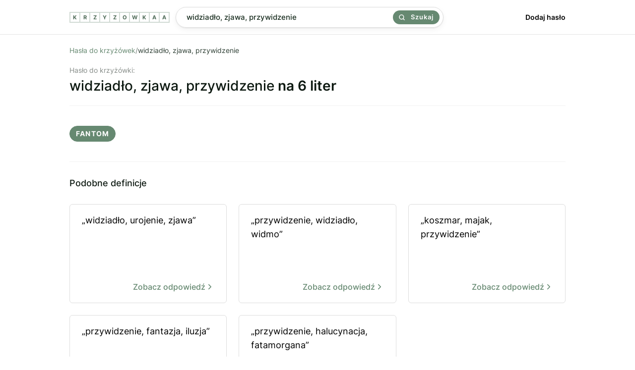

--- FILE ---
content_type: text/html; charset=utf-8
request_url: https://krzyzowkaa.pl/krzyzowka/widziadlo-zjawa-przywidzenie
body_size: 2554
content:
<!DOCTYPE html>
<html lang="pl">
<head>
  <meta charset="utf-8" />
  <link rel="preconnect" href="https://krzyzowkaa.pl" />
  <link rel="dns-prefetch" href="https://krzyzowkaa.pl" />
  <link rel="dns-prefetch" href="https://pagead2.googlesyndication.com" />

  
  <meta http-equiv="Content-Security-Policy" content="frame-src * 'unsafe-inline' 'unsafe-eval'; script-src * 'unsafe-inline' 'unsafe-eval'; worker-src * 'unsafe-inline' 'unsafe-eval'" />
  <link rel="preload" href="/build/inter-v11-latin-ext_latin-regular.6f3854c2.woff2" as="font" type="font/woff2" crossorigin="anonymous" />
  <link rel="preload" href="/build/inter-v11-latin-ext_latin-500.6d45b85c.woff2 " as="font" type="font/woff2" crossorigin="anonymous" />
  <link rel="preload" href="/build/main.css?v=6278089a" as="style" crossorigin="anonymous" />
  <link rel="stylesheet" href="/build/main.css?v=6278089a" crossorigin="anonymous" />
  <meta name="viewport" content="width=device-width, initial-scale=1, maximum-scale=5" />
  
  <link rel="apple-touch-icon" sizes="180x180" href="/apple-touch-icon.png">
  <link rel="icon" type="image/png" sizes="32x32" href="/favicon-32x32.png">
  <link rel="icon" type="image/png" sizes="16x16" href="/favicon-16x16.png">
  <link rel="manifest" href="/site.webmanifest">
  <link rel="mask-icon" href="/safari-pinned-tab.svg" color="#668971">
  <meta name="msapplication-TileColor" content="#00a300">
  <meta name="theme-color" content="#668971">
  
  <title>Widziadło, zjawa, przywidzenie - 1 hasło do krzyżówki. Sprawdź odpowiedź.</title>
  <meta name="og:title" property="og:title" content="Widziadło, zjawa, przywidzenie - 1 hasło do krzyżówki. Sprawdź odpowiedź." />
  <meta name="twitter:title" property="twitter:title" content="Widziadło, zjawa, przywidzenie - 1 hasło do krzyżówki. Sprawdź odpowiedź." />
  <meta name="description" content="Znaleźliśmy 1 odpowiedź dla definicji &quot;Widziadło, zjawa, przywidzenie&quot;. Sprawdź, czy pasuje ona do Twojej krzyżówki." />
  <meta name="og:description" property="og:description" content="Znaleźliśmy 1 odpowiedź dla definicji &quot;Widziadło, zjawa, przywidzenie&quot;. Sprawdź, czy pasuje ona do Twojej krzyżówki." />
  <meta name="twitter:description" content="Znaleźliśmy 1 odpowiedź dla definicji &quot;Widziadło, zjawa, przywidzenie&quot;. Sprawdź, czy pasuje ona do Twojej krzyżówki." />
  <meta property="og:image" content="https://krzyzowkaa.pl/krzyzowkaa-cover.jpg" /> 
  <meta name="twitter:image" content="https://krzyzowkaa.pl/krzyzowkaa-cover.jpg" />
  <meta name="twitter:card" content="summary_large_image" />
  <meta name="og:type" property="og:type" content="website" />
  <meta property="og:url" content="https://krzyzowkaa.pl/krzyzowka/widziadlo-zjawa-przywidzenie" />
  <link rel="canonical" href="https://krzyzowkaa.pl/krzyzowka/widziadlo-zjawa-przywidzenie" />
  
  

  
  <script type="application/ld+json">{ "@context": "https://schema.org", "@type": "Organization", "name": "krzyzowkaa.pl", "url": "https://krzyzowkaa.pl", "logo": "https://krzyzowkaa.pl/android-chrome-512x512.png?v=6278089a"}</script>
  

  
</head>
<body>
  
  <header class="_header">
    <div class="header" style="height:69px">
      <a class="logo" href="/" title="krzyzowkaa">
          <span class="letter">K</span>
          <span class="letter">R</span>
          <span class="letter">Z</span>
          <span class="letter">Y</span>
          <span class="letter">Z</span>
          <span class="letter">O</span>
          <span class="letter">W</span>
          <span class="letter">K</span>
          <span class="letter">A</span>
          <span class="letter">A</span>
  
      </a>
      <div class="header-search">
      <form class="search" method="POST" action="/szukaj">
      
      <input
        name="search"
        id="search"
        placeholder="Wpisz defincję lub hasło np. kuzyn karpia"
        value="widziadło, zjawa, przywidzenie"
        class="search-input"
      />
      
      <button class="search-button">
        <svg width="24" height="24" viewBox="0 0 24 24" fill="none" xmlns="http://www.w3.org/2000/svg"><path d="M17 17L22 22M19.5 10.75C19.5 15.5825 15.5825 19.5 10.75 19.5C5.91751 19.5 2 15.5825 2 10.75C2 5.91751 5.91751 2 10.75 2C15.5825 2 19.5 5.91751 19.5 10.75Z" stroke="currentColor" stroke-width="3" stroke-linecap="round" stroke-linejoin="round"></path></svg>
        Szukaj
      </button>
      
      </form>    </div>
      <nav class="nav">
        <a href="/dodaj">
          Dodaj hasło
        </a>
      </nav>
  
  </div>
  </header>  <main class="container">
    
    <section>
<nav>
    <ul class="breadcrumbs">
        <li>
            <a href="/">Hasła do krzyżówek</a>
        </li>
        <span>/</span>
        <li>
            widziadło, zjawa, przywidzenie
        </li>
        <script type="application/ld+json">{ "@context": "https://schema.org", "@type": "BreadcrumbList", "itemListElement": [ { "@type": "ListItem", "position": 1, "name": "Hasła do krzyżówek", "item": "https://krzyzowkaa.pl/" }, { "@type": "ListItem", "position": 2, "name": "widziadło, zjawa, przywidzenie", "item": "https://krzyzowkaa.pl/krzyzowka/widziadlo-zjawa-przywidzenie" } ] }</script>
    </ul>
</nav>


<h1 class="query">
  <span>Hasło do krzyżówki:</span>
  widziadło, zjawa, przywidzenie
    <b>na 6 liter</b>
</h1>





        <div class="terms-group">

            <ul class="terms">
                    <li>fantom</li>
            </ul>
        </div>





</section>



<section>
    <div>
        <h3 class="h2">Podobne definicje</h3>
        <ul class="defs">
                <li class="def">
                    <a href="/krzyzowka/widziadlo-urojenie-zjawa"  title="widziadło, urojenie, zjawa">
                        „widziadło, urojenie, zjawa”

                        <b>
                           Zobacz odpowiedź
                                <svg xmlns="http://www.w3.org/2000/svg" width="18" height="18" viewBox="0 0 24 24" fill="none" stroke="currentColor" stroke-width="2" stroke-linecap="round" stroke-linejoin="round" class="feather feather-chevron-right"><polyline points="9 18 15 12 9 6"></polyline></svg>
                        </b>
                    </a>
                </li>
                <li class="def">
                    <a href="/krzyzowka/przywidzenie-widziadlo-widmo"  title="przywidzenie, widziadło, widmo">
                        „przywidzenie, widziadło, widmo”

                        <b>
                           Zobacz odpowiedź
                                <svg xmlns="http://www.w3.org/2000/svg" width="18" height="18" viewBox="0 0 24 24" fill="none" stroke="currentColor" stroke-width="2" stroke-linecap="round" stroke-linejoin="round" class="feather feather-chevron-right"><polyline points="9 18 15 12 9 6"></polyline></svg>
                        </b>
                    </a>
                </li>
                <li class="def">
                    <a href="/krzyzowka/koszmar-majak-przywidzenie"  title="koszmar, majak, przywidzenie">
                        „koszmar, majak, przywidzenie”

                        <b>
                           Zobacz odpowiedź
                                <svg xmlns="http://www.w3.org/2000/svg" width="18" height="18" viewBox="0 0 24 24" fill="none" stroke="currentColor" stroke-width="2" stroke-linecap="round" stroke-linejoin="round" class="feather feather-chevron-right"><polyline points="9 18 15 12 9 6"></polyline></svg>
                        </b>
                    </a>
                </li>
                <li class="def">
                    <a href="/krzyzowka/przywidzenie-fantazja-iluzja"  title="przywidzenie, fantazja, iluzja">
                        „przywidzenie, fantazja, iluzja”

                        <b>
                           Zobacz odpowiedź
                                <svg xmlns="http://www.w3.org/2000/svg" width="18" height="18" viewBox="0 0 24 24" fill="none" stroke="currentColor" stroke-width="2" stroke-linecap="round" stroke-linejoin="round" class="feather feather-chevron-right"><polyline points="9 18 15 12 9 6"></polyline></svg>
                        </b>
                    </a>
                </li>
                <li class="def">
                    <a href="/krzyzowka/przywidzenie-halucynacja-fatamorgana"  title="przywidzenie, halucynacja, fatamorgana">
                        „przywidzenie, halucynacja, fatamorgana”

                        <b>
                           Zobacz odpowiedź
                                <svg xmlns="http://www.w3.org/2000/svg" width="18" height="18" viewBox="0 0 24 24" fill="none" stroke="currentColor" stroke-width="2" stroke-linecap="round" stroke-linejoin="round" class="feather feather-chevron-right"><polyline points="9 18 15 12 9 6"></polyline></svg>
                        </b>
                    </a>
                </li>
        </ul>

    </div>
</section>


<section>
    <div>
        <h3 class="h2">Zobacz więcej definicji</h3>
        <ul class="defs">
                <li class="def">
                    <a href="/krzyzowka/wieloletnia-roslina-zielna"  title="">
                            „wieloletnia roślina zielna”
                    
                      <b>
                           Zobacz odpowiedź
                                <svg xmlns="http://www.w3.org/2000/svg" width="18" height="18" viewBox="0 0 24 24" fill="none" stroke="currentColor" stroke-width="2" stroke-linecap="round" stroke-linejoin="round" class="feather feather-chevron-right"><polyline points="9 18 15 12 9 6"></polyline></svg>
                        </b>
                    
                    </a>
                </li>
        </ul>

    </div>
</section>

    <nav class="letters-nav"> 
      <a class="letter-link" href="/mapa-witryny/a">
        <span>a</span>
      </a>
      <a class="letter-link" href="/mapa-witryny/b">
        <span>b</span>
      </a>
      <a class="letter-link" href="/mapa-witryny/c">
        <span>c</span>
      </a>
      <a class="letter-link" href="/mapa-witryny/d">
        <span>d</span>
      </a>
      <a class="letter-link" href="/mapa-witryny/e">
        <span>e</span>
      </a>
      <a class="letter-link" href="/mapa-witryny/f">
        <span>f</span>
      </a>
      <a class="letter-link" href="/mapa-witryny/g">
        <span>g</span>
      </a>
      <a class="letter-link" href="/mapa-witryny/h">
        <span>h</span>
      </a>
      <a class="letter-link" href="/mapa-witryny/i">
        <span>i</span>
      </a>
      <a class="letter-link" href="/mapa-witryny/j">
        <span>j</span>
      </a>
      <a class="letter-link" href="/mapa-witryny/k">
        <span>k</span>
      </a>
      <a class="letter-link" href="/mapa-witryny/l">
        <span>l</span>
      </a>
      <a class="letter-link" href="/mapa-witryny/m">
        <span>m</span>
      </a>
      <a class="letter-link" href="/mapa-witryny/n">
        <span>n</span>
      </a>
      <a class="letter-link" href="/mapa-witryny/o">
        <span>o</span>
      </a>
      <a class="letter-link" href="/mapa-witryny/p">
        <span>p</span>
      </a>
      <a class="letter-link" href="/mapa-witryny/q">
        <span>q</span>
      </a>
      <a class="letter-link" href="/mapa-witryny/r">
        <span>r</span>
      </a>
      <a class="letter-link" href="/mapa-witryny/s">
        <span>s</span>
      </a>
      <a class="letter-link" href="/mapa-witryny/t">
        <span>t</span>
      </a>
      <a class="letter-link" href="/mapa-witryny/u">
        <span>u</span>
      </a>
      <a class="letter-link" href="/mapa-witryny/v">
        <span>v</span>
      </a>
      <a class="letter-link" href="/mapa-witryny/w">
        <span>w</span>
      </a>
      <a class="letter-link" href="/mapa-witryny/x">
        <span>x</span>
      </a>
      <a class="letter-link" href="/mapa-witryny/y">
        <span>y</span>
      </a>
      <a class="letter-link" href="/mapa-witryny/z">
        <span>z</span>
      </a>
    </nav>
  </main>
  
  <footer class="footer">
    <ul>
     <li>
        <a href="/">Krzyzowkaa.pl</a>
      </li>
      <li>
        <a href="/dodaj">Dodaj hasło</a>
      </li>
      <li>
        <a href="/regulamin">Regulamin</a>
      </li>
      <li>
        <a href="/polityka-prywatnosci">Polityka Prywatności</a>
      </li>
      <li>
        <a href="https://t.me/s/krzyzowka">Telegram</a>
      </li>
        <li>
        <a href="https://memsekcja.pl">MemSekcja</a>
      </li>
      <li>
        <a href="https://ireceivesms.com">iReceiveSMS.com</a>
      </li>
    </ul>
  </footer>
  <a href="https://webrockets.co" title="Webrockets - Software House and Marketing Agency" target="_blank" rel="noopener noreferrer" style="background: #fff; width: 100%; height: 36px; display: flex; align-items: center; justify-content: center;">
    <img src="https://webrockets.co/webrockets-dark.svg" alt="Webrockets - Software House and Marketing Agency" width="88" height="12" loading="lazy" />
  </a></body>
</html>